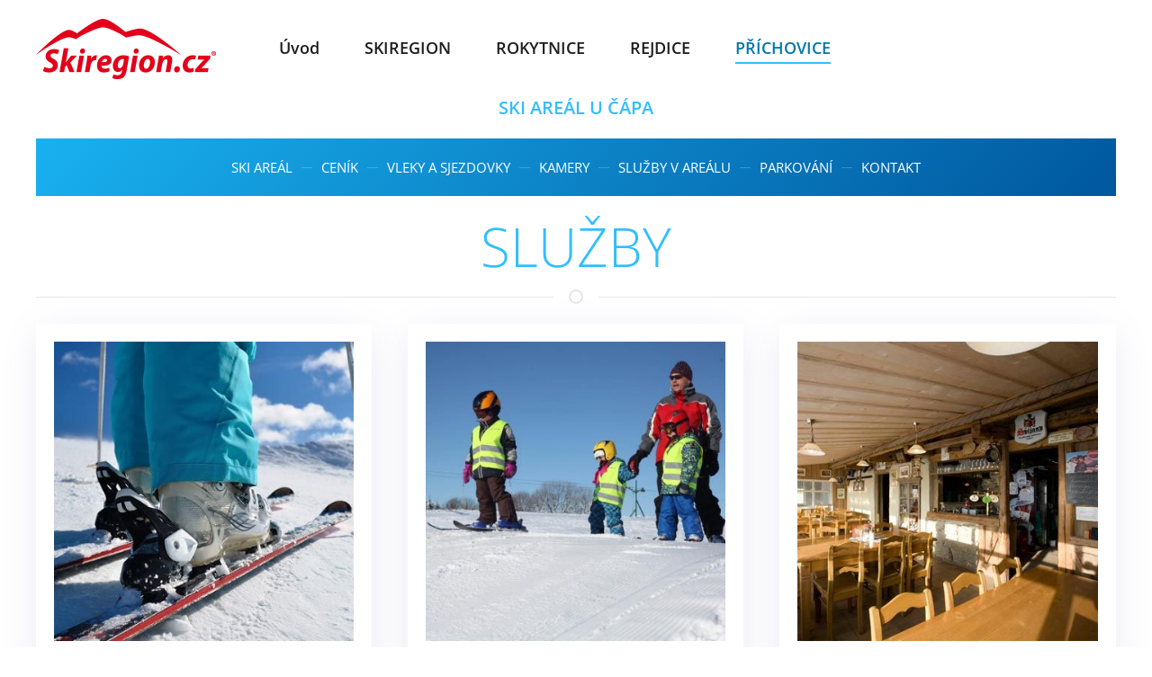

--- FILE ---
content_type: text/html; charset=utf-8
request_url: http://www.skiregion.cz/cs/prichovice/sluzby-v-arealu
body_size: 4005
content:
<!DOCTYPE html>
<html lang="cs-cz" dir="ltr" vocab="http://schema.org/">
    <head>
        <meta http-equiv="X-UA-Compatible" content="IE=edge">
        <meta name="viewport" content="width=device-width, initial-scale=1">
        <link rel="shortcut icon" href="/images/favicon.png">
        <link rel="apple-touch-icon" href="/templates/yootheme/vendor/yootheme/theme-joomla/assets/images/apple-touch-icon.png">
        <meta charset="utf-8" />
	<base href="http://www.skiregion.cz/cs/prichovice/sluzby-v-arealu" />
	<meta name="author" content="SURA s.r.o." />
	<meta name="generator" content="Joomla! - Open Source Content Management" />
	<title>SLUŽBY - Skiareál U Čápa, Příchovice, Kořenove - Skiregion.cz - Krkonoše, Jizerské hory</title>
	<link href="/plugins/system/jce/css/content.css?3edbae7b91839a51eb4686554cafd051" rel="stylesheet" />
	<link href="/templates/yootheme/css/theme.9.css?1764610457" rel="stylesheet" />
	<link href="/media/widgetkit/wk-styles-c2f0bb86.css" rel="stylesheet" id="wk-styles-css" />
	<script src="/templates/yootheme/vendor/yootheme/theme-analytics/app/analytics.min.js?2.3.25" defer></script>
	<script src="/templates/yootheme/vendor/assets/uikit/dist/js/uikit.min.js?2.3.25"></script>
	<script src="/templates/yootheme/vendor/assets/uikit/dist/js/uikit-icons-sonic.min.js?2.3.25"></script>
	<script src="/templates/yootheme/js/theme.js?2.3.25"></script>
	<script src="/media/jui/js/jquery.min.js?3edbae7b91839a51eb4686554cafd051"></script>
	<script src="/media/jui/js/jquery-noconflict.js?3edbae7b91839a51eb4686554cafd051"></script>
	<script src="/media/jui/js/jquery-migrate.min.js?3edbae7b91839a51eb4686554cafd051"></script>
	<script src="/media/widgetkit/uikit2-99d21da9.js"></script>
	<script src="/media/widgetkit/wk-scripts-3b1b7804.js"></script>
	<script>
document.addEventListener('DOMContentLoaded', function() {
            Array.prototype.slice.call(document.querySelectorAll('a span[id^="cloak"]')).forEach(function(span) {
                span.innerText = span.textContent;
            });
        });
	</script>
	<script>var $theme = {"google_analytics":"UA-777711-1","google_analytics_anonymize":""};</script>

    </head>
    <body class="">

        
        
        <div class="tm-page">

                        
<div class="tm-header-mobile uk-hidden@m">


    <div class="uk-navbar-container">
        <nav uk-navbar>

                        <div class="uk-navbar-left">

                
                                <a class="uk-navbar-toggle" href="#tm-mobile" uk-toggle>
                    <div uk-navbar-toggle-icon></div>
                                    </a>
                
                
            </div>
            
                        <div class="uk-navbar-center">
                
<a href="/cs/" class="uk-navbar-item uk-logo">
    <img alt="SKIREGION.CZ" src="/templates/yootheme/cache/logo-skiregion-200-a7da6df3.png" srcset="/templates/yootheme/cache/logo-skiregion-200-a7da6df3.png 150w, /templates/yootheme/cache/logo-skiregion-200-6b9efd7d.png 199w" sizes="(min-width: 150px) 150px" data-width="150" data-height="52"></a>
                            </div>
            
            
        </nav>
    </div>

    

<div id="tm-mobile" uk-offcanvas mode="push" overlay>
    <div class="uk-offcanvas-bar">

        <button class="uk-offcanvas-close" type="button" uk-close></button>

        
            
<div class="uk-child-width-1-1" uk-grid>    <div>
<div class="uk-panel" id="module-135">

    
    
<ul class="uk-nav uk-nav-primary uk-nav-parent-icon uk-nav-accordion" uk-nav="{&quot;targets&quot;: &quot;&gt; .js-accordion&quot;}">
    
	<li><a href="/cs/">Úvod</a></li>
	<li><a href="/cs/skiregion/cenik">Ceník</a></li>
	<li class="js-accordion uk-parent"><a href>Ski areály</a>
	<ul class="uk-nav-sub">

		<li><a href="/cs/rokytnice-nad-jizerou/nahoru-resort-rokytnice">Horní Domky</a></li>
		<li><a href="/cs/rokytnice-nad-jizerou/skiareal-skiservis-udatny">Skiservis Udatný</a></li>
		<li><a href="/cs/rokytnice-nad-jizerou/skiareal-parez">Pařez</a></li>
		<li><a href="/cs/rokytnice-nad-jizerou/skiareal-modra-hvezda-bahynka">Modrá Hvězda - Bahýnka</a></li>
		<li><a href="/cs/?Itemid=149">Paseky nad Jizerou</a></li>
		<li><a href="/cs/rejdice">Rejdice</a></li>
		<li class="uk-active"><a href="/cs/prichovice">Příchovice</a></li></ul></li>
	<li><a href="/cs/skiregion/bezecke-stopy">Bežecké stopy</a></li>
	<li><a href="/cs/skiregion/lyzarska-pravidla">Pravidla</a></li></ul>

</div>
</div></div>

            
    </div>
</div>

</div>


<div class="tm-header uk-visible@m" uk-header>



        <div uk-sticky media="@m" show-on-up animation="uk-animation-slide-top" cls-active="uk-navbar-sticky" sel-target=".uk-navbar-container">
    
        <div class="uk-navbar-container">

            <div class="uk-container uk-container-expand">
                <nav class="uk-navbar" uk-navbar="{&quot;align&quot;:&quot;left&quot;,&quot;boundary&quot;:&quot;!.uk-navbar-container&quot;,&quot;dropbar&quot;:true,&quot;dropbar-anchor&quot;:&quot;!.uk-navbar-container&quot;,&quot;dropbar-mode&quot;:&quot;slide&quot;}">

                                        <div class="uk-navbar-left">

                                                    
<a href="/cs/" class="uk-navbar-item uk-logo">
    <img alt="SKIREGION.CZ" src="/templates/yootheme/cache/logo-skiregion-200-9960a040.png" srcset="/templates/yootheme/cache/logo-skiregion-200-9960a040.png 200w" sizes="(min-width: 200px) 200px" data-width="200" data-height="69"><img class="uk-logo-inverse" alt="SKIREGION.CZ" src="/templates/yootheme/cache/logo-skiregion-200-inv-58006e4f.png" srcset="/templates/yootheme/cache/logo-skiregion-200-inv-58006e4f.png 200w" sizes="(min-width: 200px) 200px" data-width="200" data-height="69"></a>
                                                    
                                                    
<ul id="module-134" class="uk-navbar-nav">
    
	<li><a href="/cs/">Úvod</a></li>
	<li class="uk-parent"><a class="" href>SKIREGION</a>
	<div class="uk-navbar-dropdown"><div class="uk-navbar-dropdown-grid uk-child-width-1-1" uk-grid><div><ul class="uk-nav uk-navbar-dropdown-nav">

		<li><a href="/cs/skiregion/cenik">Ceník</a></li>
		<li><a href="/cs/skiregion/lyzarska-pravidla">Lyžařská pravidla</a></li>
		<li><a href="/cs/skiregion/bezecke-stopy">Běžecké stopy</a></li></ul></div></div></div></li>
	<li class="uk-parent"><a class="" href>ROKYTNICE</a>
	<div class="uk-navbar-dropdown"><div class="uk-navbar-dropdown-grid uk-child-width-1-1" uk-grid><div><ul class="uk-nav uk-navbar-dropdown-nav">

		<li><a href="/cs/rokytnice-nad-jizerou/nahoru-resort-rokytnice">Nahoru Resort Rokytnice</a></li>
		<li><a href="/cs/rokytnice-nad-jizerou/skiareal-skiservis-udatny">Skiservis Udatný</a></li>
		<li><a href="/cs/rokytnice-nad-jizerou/skiareal-parez">Pařez</a></li>
		<li><a href="/cs/rokytnice-nad-jizerou/skiareal-modra-hvezda-bahynka">Modrá Hvězda</a></li></ul></div></div></div></li>
	<li><a href="/cs/rejdice">REJDICE</a></li>
	<li class="uk-active"><a href="/cs/prichovice">PŘÍCHOVICE</a></li></ul>

                        
                    </div>
                    
                    
                    
                </nav>
            </div>

        </div>

        </div>
    





</div>
            
            

            
            <div id="system-message-container" data-messages="[]">
</div>

            <!-- Builder #page -->
<div class="uk-section-default uk-section uk-section-xsmall uk-padding-remove-top">
    
        
        
        
            
                                <div class="uk-container">                
                    
                    <div class="tm-grid-expand uk-child-width-1-1 uk-grid-margin" uk-grid>
<div class="uk-width-1-1@m">
    
        
            
            
                
<h1 class="uk-h4 uk-text-primary uk-margin-small uk-text-center">        SKI AREÁL U ČÁPA    </h1>
            
        
    
</div>
</div><div class="tm-grid-expand uk-child-width-1-1 uk-margin" uk-grid>
<div class="uk-grid-item-match uk-width-1-1@m">
        <div class="uk-tile-primary uk-tile uk-tile-xsmall uk-flex uk-flex-middle">    
        
            
                        <div class="uk-panel uk-width-1-1">            
                
<div class="uk-panel">
    
    
<div class="uk-margin-remove-last-child custom" ><ul class="uk-subnav uk-margin-remove-bottom uk-subnav-divider uk-flex-center" uk-margin="">
<li class="el-item"><a href="/cs/prichovice" class="el-link">Ski areál</a></li>
<li class="el-item"><a href="/cs/prichovice/cenik" class="el-link">Ceník</a></li>
<li class="el-item"><a href="/cs/prichovice/vleky-a-sjezdovky" class="el-link">Vleky a sjezdovky</a></li>
<li class="el-item"><a href="/cs/prichovice/kamery" class="el-link">Kamery</a></li>
<li class="el-item"><a href="/cs/prichovice/sluzby-v-arealu" class="el-link">Služby v areálu</a></li>
<li class="el-item"><a href="/cs/prichovice/parkovani" class="el-link">Parkování</a></li>
<li class="el-item"><a href="/cs/prichovice/kontakt" class="el-link">Kontakt</a></li>
</ul></div>

</div>

                        </div>
            
        
        </div>
    
</div>
</div><div class="tm-grid-expand uk-child-width-1-1 uk-margin-small" uk-grid>
<div class="uk-width-1-1@m">
    
        
            
            
                
<h1 class="uk-heading-small uk-text-primary uk-margin-small uk-text-center">        Služby    </h1><div class="uk-divider-icon uk-margin-small"></div>
            
        
    
</div>
</div>
                                </div>
                
            
        
    
</div>

<div class="uk-section-default uk-section uk-padding-remove-top">
    
        
        
        
            
                                <div class="uk-container">                
                    
                    <div class="tm-grid-expand uk-child-width-1-1 uk-grid-margin" uk-grid>
<div class="uk-width-1-1@m">
    
        
            
            
                
<div class="uk-margin uk-text-center">
    <div class="uk-child-width-1-1 uk-child-width-1-3@m uk-grid-match" uk-grid>        <div>
<div class="el-item uk-card uk-card-default uk-card-small uk-card-body uk-margin-remove-first-child">
    
                <img class="el-image" alt data-src="/templates/yootheme/cache/pujcovna-1-b7b4cdd1.jpeg" data-srcset="/templates/yootheme/cache/pujcovna-1-b7b4cdd1.jpeg 400w" data-sizes="(min-width: 400px) 400px" data-width="400" data-height="400" uk-img>        
                    

        
                <h2 class="el-title uk-h3 uk-margin-top uk-margin-remove-bottom">                        Půjčovna a ski servis                    </h2>        
        
    
        
        
                <div class="el-content uk-panel uk-margin-top"><p><span class="uk-margin-small-right" uk-icon="icon: phone"></span>+420 603 159 459<br />U parkoviště, horní stanice vleku</p></div>        
        
                <div class="uk-margin-top"><a href="http://ucapa.eu/cz/ski-areal/servis-a-pujcovna.html" target="_blank" class="el-link uk-button uk-button-default uk-button-small">Web</a></div>        
        
        
    
</div></div>
        <div>
<div class="el-item uk-card uk-card-default uk-card-small uk-card-body uk-margin-remove-first-child">
    
                <img class="el-image" alt data-src="/templates/yootheme/cache/lyzarska-skola-1-d567b606.jpeg" data-srcset="/templates/yootheme/cache/lyzarska-skola-1-d567b606.jpeg 400w" data-sizes="(min-width: 400px) 400px" data-width="400" data-height="400" uk-img>        
                    

        
                <h2 class="el-title uk-h3 uk-margin-top uk-margin-remove-bottom">                        Lyžařská škola                    </h2>        
        
    
        
        
                <div class="el-content uk-panel uk-margin-top"><p><span class="uk-margin-small-right" uk-icon="icon: phone"></span>+420 720 692 343</p></div>        
        
                <div class="uk-margin-top"><a href="http://ucapa.eu/cz/ski-areal/lyzarska-skola.html" target="_blank" class="el-link uk-button uk-button-default uk-button-small">Web</a></div>        
        
        
    
</div></div>
        <div>
<div class="el-item uk-card uk-card-default uk-card-small uk-card-body uk-margin-remove-first-child">
    
                <img class="el-image" alt data-src="/templates/yootheme/cache/restaurace-1-e07825b5.jpeg" data-srcset="/templates/yootheme/cache/restaurace-1-e07825b5.jpeg 400w" data-sizes="(min-width: 400px) 400px" data-width="400" data-height="400" uk-img>        
                    

        
                <h2 class="el-title uk-h3 uk-margin-top uk-margin-remove-bottom">                        Restaurace U Čápa                    </h2>        
        
    
        
        
                <div class="el-content uk-panel uk-margin-top"><p>Chata U Čápa</p></div>        
        
                <div class="uk-margin-top"><a href="http://www.ucapa.eu" target="_blank" class="el-link uk-button uk-button-default uk-button-small">Web</a></div>        
        
        
    
</div></div>
        <div>
<div class="el-item uk-card uk-card-default uk-card-small uk-card-body uk-margin-remove-first-child">
    
                <img class="el-image" alt data-src="/templates/yootheme/cache/restaurace-3-6580077a.jpeg" data-srcset="/templates/yootheme/cache/restaurace-3-6580077a.jpeg 400w" data-sizes="(min-width: 400px) 400px" data-width="400" data-height="400" uk-img>        
                    

        
                <h2 class="el-title uk-h3 uk-margin-top uk-margin-remove-bottom">                        Kiosek Severní pól                    </h2>        
        
    
        
        
                <div class="el-content uk-panel uk-margin-top"><p>U horní stanice LV</p></div>        
        
                <div class="uk-margin-top"><a href="http://www.ucapa.eu" target="_blank" class="el-link uk-button uk-button-default uk-button-small">Web</a></div>        
        
        
    
</div></div>
        <div>
<div class="el-item uk-card uk-card-default uk-card-small uk-card-body uk-margin-remove-first-child">
    
                <img class="el-image" alt data-src="/templates/yootheme/cache/restaurace-2-cac4953d.jpeg" data-srcset="/templates/yootheme/cache/restaurace-2-cac4953d.jpeg 400w" data-sizes="(min-width: 400px) 400px" data-width="400" data-height="400" uk-img>        
                    

        
                <h2 class="el-title uk-h3 uk-margin-top uk-margin-remove-bottom">                        Pivovar U Čápa                    </h2>        
        
    
        
        
                <div class="el-content uk-panel uk-margin-top"><p>Minipivovar</p></div>        
        
                <div class="uk-margin-top"><a href="http://www.ucapa.eu" target="_blank" class="el-link uk-button uk-button-default uk-button-small">Web</a></div>        
        
        
    
</div></div>
        </div>

</div>

            
        
    
</div>
</div>
                                </div>
                
            
        
    
</div>

            
            

            <!-- Builder #footer -->
<div class="tm-footer uk-section-secondary uk-section uk-section-small" uk-scrollspy="target: [uk-scrollspy-class]; cls: uk-animation-slide-left-small; delay: false;">
    
        
        
        
            
                                <div class="uk-container">                
                    
                    <div class="uk-grid-margin-large uk-container"><div class="tm-grid-expand uk-grid-large" uk-grid>
<div class="uk-width-1-2@s">
    
        
            
            
                
<div class="uk-margin-large uk-text-center" uk-scrollspy-class>
        <a class="el-link" href="/cs/"><img class="el-image" alt="SKIREGION.CZ" data-src="/templates/yootheme/cache/logo-skiregion-250-inv-d8cbb820.png" data-srcset="/templates/yootheme/cache/logo-skiregion-250-inv-d8cbb820.png 250w" data-sizes="(min-width: 250px) 250px" data-width="250" data-height="86" uk-img></a>    
    
</div>

<div class="uk-margin-large uk-text-center" uk-scrollspy-class>
        <img class="el-image" alt data-src="/templates/yootheme/cache/mapa-cr-1a771eb2.png" data-srcset="/templates/yootheme/cache/mapa-cr-1a771eb2.png 200w, /templates/yootheme/cache/mapa-cr-1394cd2b.png 261w" data-sizes="(min-width: 200px) 200px" data-width="200" data-height="115" uk-img>    
    
</div>
<div class="uk-panel uk-text-small uk-text-center" uk-scrollspy-class><p><a href="https://www.sura-reklama.cz" target="_blank"><span uk-icon="icon: laptop" class="uk-margin-small-right"></span> Webdesign SURA</a></p></div>
            
        
    
</div>

<div class="uk-width-1-2@s">
    
        
            
            
                
<div class="uk-panel" uk-scrollspy-class>
    
    
<div class="uk-margin-remove-last-child custom" ><h3 class="uk-h5 uk-text-muted">Lyžařské areály Skiregion.cz</h3>
<div uk-grid>
<div class="uk-width-auto">
<ul class="uk-tab-left" uk-tab="connect: #component-tab-left; animation: uk-animation-fade">
<li><a href="#">Skiregion.cz</a></li>
<li><a href="#">Nahoru Resort Rokytnice</a></li>
<li><a href="#">Skiservis Udatný</a></li>
<li><a href="#">Pařez</a></li>
<li><a href="#">Modrá Hvězda - Bahýnka</a></li>
<li><a href="#">Rejdice</a></li>
<li><a href="#">Příchovice</a></li>
</ul>
</div>
<div class="uk-width-expand">
<ul id="component-tab-left" class="uk-switcher">
<li>
<ul class="uk-nav">
<li><a href="/cs/skiregion/cenik">Ceník</a></li>
<li><a href="/cs/skiregion/lyzarska-pravidla">Lyžařská pravidla</a></li>
<li><a href="/cs/skiregion/bezecke-stopy">Běžecké stopy</a></li>
</ul>
</li>
<li>
<ul class="uk-nav">
<li><a href="/cs/rokytnice-nad-jizerou/nahoru-resort-rokytnice">Ski areál</a></li>
<li><a href="/cs/rokytnice-nad-jizerou/nahoru-resort-rokytnice/cenik">Ceník</a></li>
<li><a href="/cs/rokytnice-nad-jizerou/nahoru-resort-rokytnice/vleky-a-sjezdovky">Vleky a sjezdovky</a></li>
<li><a href="/cs/rokytnice-nad-jizerou/nahoru-resort-rokytnice/kamery">Kamery</a></li>
<li><a href="/cs/rokytnice-nad-jizerou/nahoru-resort-rokytnice/sluzby-v-arealu">Služby v areálu</a></li>
<li><a href="/cs/rokytnice-nad-jizerou/nahoru-resort-rokytnice/parkovani">Skibus, parkování</a></li>
<li><a href="/cs/rokytnice-nad-jizerou/nahoru-resort-rokytnice/kontakt">Kontakt</a></li>
</ul>
</li>
<li>
<ul class="uk-nav">
<li><a href="/cs/rokytnice-nad-jizerou/skiareal-skiservis-udatny">Ski areál</a></li>
<li><a href="/cs/rokytnice-nad-jizerou/skiareal-skiservis-udatny/cenik">Ceník</a></li>
<li><a href="/cs/rokytnice-nad-jizerou/skiareal-skiservis-udatny/vleky-a-sjezdovky">Vleky a sjezdovky</a></li>
<li><a href="/cs/rokytnice-nad-jizerou/skiareal-skiservis-udatny/kamery">Kamery</a></li>
<li><a href="/cs/rokytnice-nad-jizerou/skiareal-skiservis-udatny/sluzby-v-arealu">Služby v areálu</a></li>
<li><a href="/cs/rokytnice-nad-jizerou/skiareal-skiservis-udatny/parkovani">Parkování</a></li>
<li><a href="/cs/rokytnice-nad-jizerou/skiareal-skiservis-udatny/kontakt">Kontakt</a></li>
</ul>
</li>
<li>
<ul class="uk-nav">
<li><a href="/cs/rokytnice-nad-jizerou/skiareal-parez">Ski areál</a></li>
<li><a href="/cs/rokytnice-nad-jizerou/skiareal-parez/cenik">Ceník</a></li>
<li><a href="/cs/rokytnice-nad-jizerou/skiareal-parez/vleky-a-sjezdovky">Vleky a sjezdovky</a></li>
<li><a href="/cs/rokytnice-nad-jizerou/skiareal-parez/sluzby-v-arealu">Služby v areálu</a></li>
<li><a href="/cs/rokytnice-nad-jizerou/skiareal-parez/parkovani">Parkování</a></li>
<li><a href="/cs/rokytnice-nad-jizerou/skiareal-parez/kontakt">Kontakt</a></li>
</ul>
</li>
<li>
<ul class="uk-nav">
<li><a href="/cs/rokytnice-nad-jizerou/skiareal-modra-hvezda-bahynka">Ski areál</a></li>
<li><a href="/cs/rokytnice-nad-jizerou/skiareal-modra-hvezda-bahynka/cenik">Ceník</a></li>
<li><a href="/cs/rokytnice-nad-jizerou/skiareal-modra-hvezda-bahynka/vleky-a-sjezdovky">Vleky a sjezdovky</a></li>
<li><a href="/cs/rokytnice-nad-jizerou/skiareal-modra-hvezda-bahynka/kamery">Kamery</a></li>
<li><a href="/cs/rokytnice-nad-jizerou/skiareal-modra-hvezda-bahynka/sluzby-v-arealu">Služby v areálu</a></li>
<li><a href="/cs/rokytnice-nad-jizerou/skiareal-modra-hvezda-bahynka/parkovani">Parkování</a></li>
<li><a href="/cs/rokytnice-nad-jizerou/skiareal-modra-hvezda-bahynka/kontakt">Kontakt</a></li>
</ul>
</li>
<li>
<ul class="uk-nav">
<li><a href="/cs/rejdice">Ski areál</a></li>
<li><a href="/cs/rejdice/cenik">Ceník</a></li>
<li><a href="/cs/rejdice/vleky-a-sjezdovky">Vleky a sjezdovky</a></li>
<li><a href="/cs/rejdice/kamery">Kamery</a></li>
<li><a href="/cs/rejdice/sluzby-v-arealu">Služby v areálu</a></li>
<li><a href="/cs/rejdice/parkovani">Parkování</a></li>
<li><a href="/cs/rejdice/kontakt">Kontakt</a></li>
</ul>
</li>
<li>
<ul class="uk-nav">
<li><a href="/cs/prichovice">Ski areál</a></li>
<li><a href="/cs/prichovice/cenik">Ceník</a></li>
<li><a href="/cs/prichovice/vleky-a-sjezdovky">Vleky a sjezdovky</a></li>
<li><a href="/cs/prichovice/kamery">Kamery</a></li>
<li><a href="/cs/prichovice/sluzby-v-arealu">Služby v areálu</a></li>
<li><a href="/cs/prichovice/parkovani">Parkování</a></li>
<li><a href="/cs/prichovice/kontakt">Kontakt</a></li>
</ul>
</li>
</ul>
</div>
</div></div>

</div>

<div class="uk-margin-medium uk-text-right" uk-scrollspy-class><a href="#" title="#" uk-totop uk-scroll></a></div>
            
        
    
</div>
</div></div>
                                </div>
                
            
        
    
</div>

        </div>

        
        

    </body>
</html>
